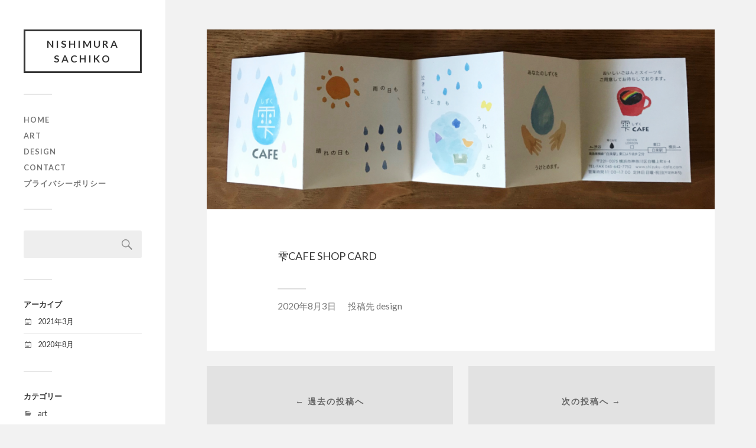

--- FILE ---
content_type: text/html; charset=UTF-8
request_url: https://nishimurasachiko.com/2020/08/03/173/
body_size: 5479
content:
<!DOCTYPE html>

<html class="no-js" lang="ja">

	<head profile="http://gmpg.org/xfn/11">
		
		<meta http-equiv="Content-Type" content="text/html; charset=UTF-8" />
		<meta name="viewport" content="width=device-width, initial-scale=1.0, maximum-scale=1.0, user-scalable=no" >
		 
		<title>NISHIMURA SACHIKO</title>
<meta name='robots' content='max-image-preview:large' />
<script>document.documentElement.className = document.documentElement.className.replace("no-js","js");</script>
<link rel='dns-prefetch' href='//s.w.org' />
<link rel="alternate" type="application/rss+xml" title="NISHIMURA SACHIKO &raquo; フィード" href="https://nishimurasachiko.com/feed/" />
<link rel="alternate" type="application/rss+xml" title="NISHIMURA SACHIKO &raquo; コメントフィード" href="https://nishimurasachiko.com/comments/feed/" />
		<script type="text/javascript">
			window._wpemojiSettings = {"baseUrl":"https:\/\/s.w.org\/images\/core\/emoji\/13.0.1\/72x72\/","ext":".png","svgUrl":"https:\/\/s.w.org\/images\/core\/emoji\/13.0.1\/svg\/","svgExt":".svg","source":{"concatemoji":"https:\/\/nishimurasachiko.com\/wp-includes\/js\/wp-emoji-release.min.js?ver=5.7.14"}};
			!function(e,a,t){var n,r,o,i=a.createElement("canvas"),p=i.getContext&&i.getContext("2d");function s(e,t){var a=String.fromCharCode;p.clearRect(0,0,i.width,i.height),p.fillText(a.apply(this,e),0,0);e=i.toDataURL();return p.clearRect(0,0,i.width,i.height),p.fillText(a.apply(this,t),0,0),e===i.toDataURL()}function c(e){var t=a.createElement("script");t.src=e,t.defer=t.type="text/javascript",a.getElementsByTagName("head")[0].appendChild(t)}for(o=Array("flag","emoji"),t.supports={everything:!0,everythingExceptFlag:!0},r=0;r<o.length;r++)t.supports[o[r]]=function(e){if(!p||!p.fillText)return!1;switch(p.textBaseline="top",p.font="600 32px Arial",e){case"flag":return s([127987,65039,8205,9895,65039],[127987,65039,8203,9895,65039])?!1:!s([55356,56826,55356,56819],[55356,56826,8203,55356,56819])&&!s([55356,57332,56128,56423,56128,56418,56128,56421,56128,56430,56128,56423,56128,56447],[55356,57332,8203,56128,56423,8203,56128,56418,8203,56128,56421,8203,56128,56430,8203,56128,56423,8203,56128,56447]);case"emoji":return!s([55357,56424,8205,55356,57212],[55357,56424,8203,55356,57212])}return!1}(o[r]),t.supports.everything=t.supports.everything&&t.supports[o[r]],"flag"!==o[r]&&(t.supports.everythingExceptFlag=t.supports.everythingExceptFlag&&t.supports[o[r]]);t.supports.everythingExceptFlag=t.supports.everythingExceptFlag&&!t.supports.flag,t.DOMReady=!1,t.readyCallback=function(){t.DOMReady=!0},t.supports.everything||(n=function(){t.readyCallback()},a.addEventListener?(a.addEventListener("DOMContentLoaded",n,!1),e.addEventListener("load",n,!1)):(e.attachEvent("onload",n),a.attachEvent("onreadystatechange",function(){"complete"===a.readyState&&t.readyCallback()})),(n=t.source||{}).concatemoji?c(n.concatemoji):n.wpemoji&&n.twemoji&&(c(n.twemoji),c(n.wpemoji)))}(window,document,window._wpemojiSettings);
		</script>
		<style type="text/css">
img.wp-smiley,
img.emoji {
	display: inline !important;
	border: none !important;
	box-shadow: none !important;
	height: 1em !important;
	width: 1em !important;
	margin: 0 .07em !important;
	vertical-align: -0.1em !important;
	background: none !important;
	padding: 0 !important;
}
</style>
	<link rel='stylesheet' id='wp-block-library-css'  href='https://nishimurasachiko.com/wp-includes/css/dist/block-library/style.min.css?ver=5.7.14' type='text/css' media='all' />
<link rel='stylesheet' id='contact-form-7-css'  href='https://nishimurasachiko.com/wp-content/plugins/contact-form-7/includes/css/styles.css?ver=5.4' type='text/css' media='all' />
<link rel='stylesheet' id='fukasawa_googleFonts-css'  href='//fonts.googleapis.com/css?family=Lato%3A400%2C400italic%2C700%2C700italic&#038;ver=5.7.14' type='text/css' media='all' />
<link rel='stylesheet' id='fukasawa_genericons-css'  href='https://nishimurasachiko.com/wp-content/themes/fukasawa/assets/fonts/genericons/genericons.css?ver=5.7.14' type='text/css' media='all' />
<link rel='stylesheet' id='fukasawa_style-css'  href='https://nishimurasachiko.com/wp-content/themes/fukasawa/style.css' type='text/css' media='all' />
<script type='text/javascript' src='https://nishimurasachiko.com/wp-includes/js/jquery/jquery.min.js?ver=3.5.1' id='jquery-core-js'></script>
<script type='text/javascript' src='https://nishimurasachiko.com/wp-includes/js/jquery/jquery-migrate.min.js?ver=3.3.2' id='jquery-migrate-js'></script>
<script type='text/javascript' src='https://nishimurasachiko.com/wp-content/themes/fukasawa/assets/js/flexslider.js?ver=1' id='fukasawa_flexslider-js'></script>
<link rel="https://api.w.org/" href="https://nishimurasachiko.com/wp-json/" /><link rel="alternate" type="application/json" href="https://nishimurasachiko.com/wp-json/wp/v2/posts/173" /><link rel="EditURI" type="application/rsd+xml" title="RSD" href="https://nishimurasachiko.com/xmlrpc.php?rsd" />
<link rel="wlwmanifest" type="application/wlwmanifest+xml" href="https://nishimurasachiko.com/wp-includes/wlwmanifest.xml" /> 
<meta name="generator" content="WordPress 5.7.14" />
<link rel="canonical" href="https://nishimurasachiko.com/2020/08/03/173/" />
<link rel='shortlink' href='https://nishimurasachiko.com/?p=173' />
<link rel="alternate" type="application/json+oembed" href="https://nishimurasachiko.com/wp-json/oembed/1.0/embed?url=https%3A%2F%2Fnishimurasachiko.com%2F2020%2F08%2F03%2F173%2F" />
<link rel="alternate" type="text/xml+oembed" href="https://nishimurasachiko.com/wp-json/oembed/1.0/embed?url=https%3A%2F%2Fnishimurasachiko.com%2F2020%2F08%2F03%2F173%2F&#038;format=xml" />
<!-- Customizer CSS --><style type="text/css"></style><!--/Customizer CSS-->	
	</head>
	
	<body class="post-template-default single single-post postid-173 single-format-image wp-is-not-mobile">

		
		<a class="skip-link button" href="#site-content">Skip to the content</a>
	
		<div class="mobile-navigation">
	
			<ul class="mobile-menu">
						
				<li id="menu-item-39" class="menu-item menu-item-type-custom menu-item-object-custom menu-item-home menu-item-39"><a href="https://nishimurasachiko.com/">home</a></li>
<li id="menu-item-205" class="menu-item menu-item-type-taxonomy menu-item-object-category menu-item-205"><a href="https://nishimurasachiko.com/category/art/">art</a></li>
<li id="menu-item-204" class="menu-item menu-item-type-taxonomy menu-item-object-category current-post-ancestor current-menu-parent current-post-parent menu-item-204"><a href="https://nishimurasachiko.com/category/design/">design</a></li>
<li id="menu-item-328" class="menu-item menu-item-type-post_type menu-item-object-page menu-item-328"><a href="https://nishimurasachiko.com/contact/">Contact</a></li>
<li id="menu-item-70" class="menu-item menu-item-type-post_type menu-item-object-page menu-item-privacy-policy menu-item-70"><a href="https://nishimurasachiko.com/privacy-policy/">プライバシーポリシー</a></li>
				
			 </ul>
		 
		</div><!-- .mobile-navigation -->
	
		<div class="sidebar">
		
					
				<div class="blog-title">
					<a href="https://nishimurasachiko.com" rel="home">NISHIMURA SACHIKO</a>
				</div>
				
						
			<button type="button" class="nav-toggle">
			
				<div class="bars">
					<div class="bar"></div>
					<div class="bar"></div>
					<div class="bar"></div>
				</div>
				
				<p>
					<span class="menu">メニュー</span>
					<span class="close">閉じる</span>
				</p>
			
			</button>
			
			<ul class="main-menu">
				<li id="menu-item-39" class="menu-item menu-item-type-custom menu-item-object-custom menu-item-home menu-item-39"><a href="https://nishimurasachiko.com/">home</a></li>
<li id="menu-item-205" class="menu-item menu-item-type-taxonomy menu-item-object-category menu-item-205"><a href="https://nishimurasachiko.com/category/art/">art</a></li>
<li id="menu-item-204" class="menu-item menu-item-type-taxonomy menu-item-object-category current-post-ancestor current-menu-parent current-post-parent menu-item-204"><a href="https://nishimurasachiko.com/category/design/">design</a></li>
<li id="menu-item-328" class="menu-item menu-item-type-post_type menu-item-object-page menu-item-328"><a href="https://nishimurasachiko.com/contact/">Contact</a></li>
<li id="menu-item-70" class="menu-item menu-item-type-post_type menu-item-object-page menu-item-privacy-policy menu-item-70"><a href="https://nishimurasachiko.com/privacy-policy/">プライバシーポリシー</a></li>
			</ul><!-- .main-menu -->

							<div class="widgets">
					<div id="search-2" class="widget widget_search"><div class="widget-content clear"><form role="search" method="get" id="searchform" class="searchform" action="https://nishimurasachiko.com/">
				<div>
					<label class="screen-reader-text" for="s">検索:</label>
					<input type="text" value="" name="s" id="s" />
					<input type="submit" id="searchsubmit" value="検索" />
				</div>
			</form></div></div><div id="archives-2" class="widget widget_archive"><div class="widget-content clear"><h3 class="widget-title">アーカイブ</h3>
			<ul>
					<li><a href='https://nishimurasachiko.com/2021/03/'>2021年3月</a></li>
	<li><a href='https://nishimurasachiko.com/2020/08/'>2020年8月</a></li>
			</ul>

			</div></div><div id="categories-2" class="widget widget_categories"><div class="widget-content clear"><h3 class="widget-title">カテゴリー</h3>
			<ul>
					<li class="cat-item cat-item-3"><a href="https://nishimurasachiko.com/category/art/">art</a>
</li>
	<li class="cat-item cat-item-4"><a href="https://nishimurasachiko.com/category/design/">design</a>
</li>
	<li class="cat-item cat-item-9"><a href="https://nishimurasachiko.com/category/art/ex/">exhibition</a>
</li>
	<li class="cat-item cat-item-11"><a href="https://nishimurasachiko.com/category/mydesign/">mydesign</a>
</li>
			</ul>

			</div></div><div id="meta-2" class="widget widget_meta"><div class="widget-content clear"><h3 class="widget-title">メタ情報</h3>
		<ul>
						<li><a href="https://nishimurasachiko.com/wp-login.php">ログイン</a></li>
			<li><a href="https://nishimurasachiko.com/feed/">投稿フィード</a></li>
			<li><a href="https://nishimurasachiko.com/comments/feed/">コメントフィード</a></li>

			<li><a href="https://ja.wordpress.org/">WordPress.org</a></li>
		</ul>

		</div></div>				</div><!-- .widgets -->
			
			<div class="credits">
				<p>&copy; 2026 <a href="https://nishimurasachiko.com/">NISHIMURA SACHIKO</a>.</p>
				<p>Powered by  <a href="https://www.wordpress.org">WordPress</a>.</p>
				<p>テーマの著者 <a href="https://www.andersnoren.se">Anders Nor&eacute;n</a>.</p>
			</div><!-- .credits -->
							
		</div><!-- .sidebar -->
	
		<main class="wrapper" id="site-content">
<div class="content thin">
											        
				
			<article id="post-173" class="entry post single post-173 type-post status-publish format-image has-post-thumbnail hentry category-design post_format-post-format-image">
			
											
						<figure class="featured-media clear">
							<img width="973" height="345" src="https://nishimurasachiko.com/wp-content/uploads/2020/08/d13_shizukucafe_02-1-973x345.png" class="attachment-post-image size-post-image wp-post-image" alt="" loading="lazy" srcset="https://nishimurasachiko.com/wp-content/uploads/2020/08/d13_shizukucafe_02-1-973x345.png 973w, https://nishimurasachiko.com/wp-content/uploads/2020/08/d13_shizukucafe_02-1-300x106.png 300w, https://nishimurasachiko.com/wp-content/uploads/2020/08/d13_shizukucafe_02-1-1024x363.png 1024w, https://nishimurasachiko.com/wp-content/uploads/2020/08/d13_shizukucafe_02-1-768x272.png 768w, https://nishimurasachiko.com/wp-content/uploads/2020/08/d13_shizukucafe_02-1-1536x544.png 1536w, https://nishimurasachiko.com/wp-content/uploads/2020/08/d13_shizukucafe_02-1-508x180.png 508w, https://nishimurasachiko.com/wp-content/uploads/2020/08/d13_shizukucafe_02-1.png 1728w" sizes="(max-width: 973px) 100vw, 973px" />						</figure><!-- .featured-media -->
							
					
								
				<div class="post-inner">
					
					<header class="post-header">

						
					</header><!-- .post-header -->
						
					<div class="post-content entry-content">
					
						
<p>雫CAFE SHOP CARD</p>
					
					</div><!-- .post-content -->

										
						<div class="post-meta-bottom clear">

													
								<ul>
									<li class="post-date"><a href="https://nishimurasachiko.com/2020/08/03/173/">2020年8月3日</a></li>

																			<li class="post-categories">投稿先 <a href="https://nishimurasachiko.com/category/design/" rel="category tag">design</a></li>
									
									
																	</ul>

														
						</div><!-- .post-meta-bottom -->

									
				</div><!-- .post-inner -->

								
					<div class="post-navigation clear">

													<a class="post-nav-prev" href="https://nishimurasachiko.com/2020/08/03/171/">
								<p>&larr; 過去の投稿へ</p>
							</a>
												
													<a class="post-nav-next" href="https://nishimurasachiko.com/2020/08/03/175/">					
								<p>次の投稿へ &rarr;</p>
							</a>
											
					</div><!-- .post-navigation -->

							
			</article><!-- .post -->
																
			
</div><!-- .content -->
		
		</main><!-- .wrapper -->

		<script type='text/javascript' src='https://nishimurasachiko.com/wp-includes/js/dist/vendor/wp-polyfill.min.js?ver=7.4.4' id='wp-polyfill-js'></script>
<script type='text/javascript' id='wp-polyfill-js-after'>
( 'fetch' in window ) || document.write( '<script src="https://nishimurasachiko.com/wp-includes/js/dist/vendor/wp-polyfill-fetch.min.js?ver=3.0.0"></scr' + 'ipt>' );( document.contains ) || document.write( '<script src="https://nishimurasachiko.com/wp-includes/js/dist/vendor/wp-polyfill-node-contains.min.js?ver=3.42.0"></scr' + 'ipt>' );( window.DOMRect ) || document.write( '<script src="https://nishimurasachiko.com/wp-includes/js/dist/vendor/wp-polyfill-dom-rect.min.js?ver=3.42.0"></scr' + 'ipt>' );( window.URL && window.URL.prototype && window.URLSearchParams ) || document.write( '<script src="https://nishimurasachiko.com/wp-includes/js/dist/vendor/wp-polyfill-url.min.js?ver=3.6.4"></scr' + 'ipt>' );( window.FormData && window.FormData.prototype.keys ) || document.write( '<script src="https://nishimurasachiko.com/wp-includes/js/dist/vendor/wp-polyfill-formdata.min.js?ver=3.0.12"></scr' + 'ipt>' );( Element.prototype.matches && Element.prototype.closest ) || document.write( '<script src="https://nishimurasachiko.com/wp-includes/js/dist/vendor/wp-polyfill-element-closest.min.js?ver=2.0.2"></scr' + 'ipt>' );( 'objectFit' in document.documentElement.style ) || document.write( '<script src="https://nishimurasachiko.com/wp-includes/js/dist/vendor/wp-polyfill-object-fit.min.js?ver=2.3.4"></scr' + 'ipt>' );
</script>
<script type='text/javascript' src='https://nishimurasachiko.com/wp-includes/js/dist/hooks.min.js?ver=d0188aa6c336f8bb426fe5318b7f5b72' id='wp-hooks-js'></script>
<script type='text/javascript' src='https://nishimurasachiko.com/wp-includes/js/dist/i18n.min.js?ver=6ae7d829c963a7d8856558f3f9b32b43' id='wp-i18n-js'></script>
<script type='text/javascript' id='wp-i18n-js-after'>
wp.i18n.setLocaleData( { 'text direction\u0004ltr': [ 'ltr' ] } );
</script>
<script type='text/javascript' src='https://nishimurasachiko.com/wp-includes/js/dist/vendor/lodash.min.js?ver=4.17.21' id='lodash-js'></script>
<script type='text/javascript' id='lodash-js-after'>
window.lodash = _.noConflict();
</script>
<script type='text/javascript' src='https://nishimurasachiko.com/wp-includes/js/dist/url.min.js?ver=7c99a9585caad6f2f16c19ecd17a86cd' id='wp-url-js'></script>
<script type='text/javascript' id='wp-api-fetch-js-translations'>
( function( domain, translations ) {
	var localeData = translations.locale_data[ domain ] || translations.locale_data.messages;
	localeData[""].domain = domain;
	wp.i18n.setLocaleData( localeData, domain );
} )( "default", {"translation-revision-date":"2025-10-03 12:48:34+0000","generator":"GlotPress\/4.0.1","domain":"messages","locale_data":{"messages":{"":{"domain":"messages","plural-forms":"nplurals=1; plural=0;","lang":"ja_JP"},"You are probably offline.":["\u73fe\u5728\u30aa\u30d5\u30e9\u30a4\u30f3\u306e\u3088\u3046\u3067\u3059\u3002"],"Media upload failed. If this is a photo or a large image, please scale it down and try again.":["\u30e1\u30c7\u30a3\u30a2\u306e\u30a2\u30c3\u30d7\u30ed\u30fc\u30c9\u306b\u5931\u6557\u3057\u307e\u3057\u305f\u3002 \u5199\u771f\u307e\u305f\u306f\u5927\u304d\u306a\u753b\u50cf\u306e\u5834\u5408\u306f\u3001\u7e2e\u5c0f\u3057\u3066\u3082\u3046\u4e00\u5ea6\u304a\u8a66\u3057\u304f\u3060\u3055\u3044\u3002"],"An unknown error occurred.":["\u4e0d\u660e\u306a\u30a8\u30e9\u30fc\u304c\u767a\u751f\u3057\u307e\u3057\u305f\u3002"],"The response is not a valid JSON response.":["\u8fd4\u7b54\u304c\u6b63\u3057\u3044 JSON \u30ec\u30b9\u30dd\u30f3\u30b9\u3067\u306f\u3042\u308a\u307e\u305b\u3093\u3002"]}},"comment":{"reference":"wp-includes\/js\/dist\/api-fetch.js"}} );
</script>
<script type='text/javascript' src='https://nishimurasachiko.com/wp-includes/js/dist/api-fetch.min.js?ver=25cbf3644d200bdc5cab50e7966b5b03' id='wp-api-fetch-js'></script>
<script type='text/javascript' id='wp-api-fetch-js-after'>
wp.apiFetch.use( wp.apiFetch.createRootURLMiddleware( "https://nishimurasachiko.com/wp-json/" ) );
wp.apiFetch.nonceMiddleware = wp.apiFetch.createNonceMiddleware( "e91a0b4d54" );
wp.apiFetch.use( wp.apiFetch.nonceMiddleware );
wp.apiFetch.use( wp.apiFetch.mediaUploadMiddleware );
wp.apiFetch.nonceEndpoint = "https://nishimurasachiko.com/wp-admin/admin-ajax.php?action=rest-nonce";
</script>
<script type='text/javascript' id='contact-form-7-js-extra'>
/* <![CDATA[ */
var wpcf7 = [];
/* ]]> */
</script>
<script type='text/javascript' src='https://nishimurasachiko.com/wp-content/plugins/contact-form-7/includes/js/index.js?ver=5.4' id='contact-form-7-js'></script>
<script type='text/javascript' src='https://nishimurasachiko.com/wp-includes/js/imagesloaded.min.js?ver=4.1.4' id='imagesloaded-js'></script>
<script type='text/javascript' src='https://nishimurasachiko.com/wp-includes/js/masonry.min.js?ver=4.2.2' id='masonry-js'></script>
<script type='text/javascript' src='https://nishimurasachiko.com/wp-content/themes/fukasawa/assets/js/global.js' id='fukasawa_global-js'></script>
<script type='text/javascript' src='https://nishimurasachiko.com/wp-includes/js/comment-reply.min.js?ver=5.7.14' id='comment-reply-js'></script>
<script type='text/javascript' src='https://nishimurasachiko.com/wp-includes/js/wp-embed.min.js?ver=5.7.14' id='wp-embed-js'></script>

	</body>
</html>